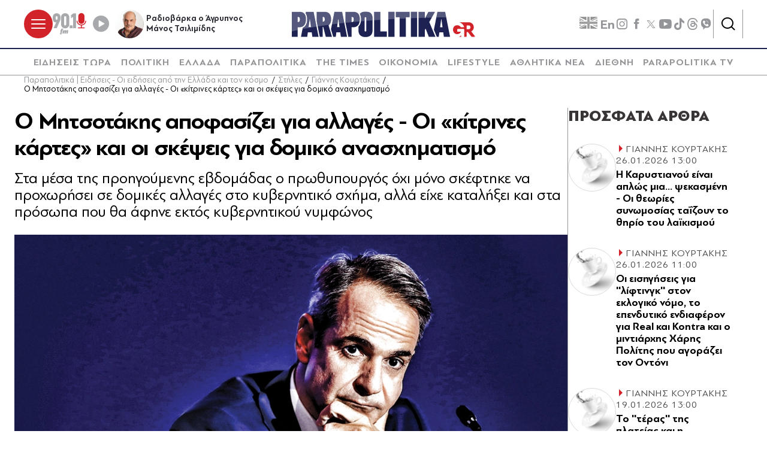

--- FILE ---
content_type: text/plain;charset=UTF-8
request_url: https://cdn.membrana.media/video/par/desktop/videoSources.json
body_size: -149
content:
[{"id":1012026,"src":"https://membrana-cdn.media/video/par/custom-1012026-20260127-desktop.mp4","poster":"https://membrana-cdn.media/video/par/custom-1012026-20260127-0.webp","duration":90,"type":"video/mp4","publication_date":"2026-01-27","title":"parapolitika.gr"}]

--- FILE ---
content_type: application/x-javascript; charset=utf-8
request_url: https://servicer.mgid.com/1672599/1?nocmp=1&sessionId=69797603-021ad&sessionPage=1&sessionNumberWeek=1&sessionNumber=1&scale_metric_1=64.00&scale_metric_2=258.06&scale_metric_3=100.00&cbuster=1769567748685923412872&pvid=5c7ccbe9-60e5-49c9-b01b-9ca012352361&implVersion=17&lct=1763555940&mp4=1&ap=1&consentStrLen=0&wlid=a58869ed-d7ad-4373-86b1-c3b2e8b75a13&ogtitle=%CE%9F%20%CE%9C%CE%B7%CF%84%CF%83%CE%BF%CF%84%CE%AC%CE%BA%CE%B7%CF%82%20%CE%B1%CF%80%CE%BF%CF%86%CE%B1%CF%83%CE%AF%CE%B6%CE%B5%CE%B9%20%CE%B3%CE%B9%CE%B1%20%CE%B1%CE%BB%CE%BB%CE%B1%CE%B3%CE%AD%CF%82%20-%20%CE%9F%CE%B9%20%C2%AB%CE%BA%CE%AF%CF%84%CF%81%CE%B9%CE%BD%CE%B5%CF%82%20%CE%BA%CE%AC%CF%81%CF%84%CE%B5%CF%82%C2%BB%20%CE%BA%CE%B1%CE%B9%20%CE%BF%CE%B9%20%CF%83%CE%BA%CE%AD%CF%88%CE%B5%CE%B9%CF%82%20%CE%B3%CE%B9%CE%B1%20%CE%B4%CE%BF%CE%BC%CE%B9%CE%BA%CF%8C%20%CE%B1%CE%BD%CE%B1%CF%83%CF%87%CE%B7%CE%BC%CE%B1%CF%84%CE%B9%CF%83%CE%BC%CF%8C&uniqId=04969&niet=4g&nisd=false&jsp=head&evt=%5B%7B%22event%22%3A1%2C%22methods%22%3A%5B1%2C2%5D%7D%2C%7B%22event%22%3A2%2C%22methods%22%3A%5B1%2C2%5D%7D%5D&pv=5&jsv=es6&dpr=1&hashCommit=cbd500eb&apt=2023-09-22T12%3A00%3A00%2B03%3A00&tfre=25441&w=1232&h=916&tl=0&tlp=1,2,3,4,5,6,7,8,9&sz=399x417;399x267&szp=1,2,4,5,7,8;3,6,9&szl=1,2,3;4,5,6;7,8,9&tcfV2=1&cxurl=https%3A%2F%2Fwww.parapolitika.gr%2Fstiles%2Fgiannis-koyrtakis%2Farticle%2F1305098%2Fo-mitsotakis-apofasizei-gia-allages-oi-kitrines-kartes-kai-oi-skepseis-gia-domiko-anashimatismo%2F&ref=&lu=https%3A%2F%2Fwww.parapolitika.gr%2Fstiles%2Fgiannis-koyrtakis%2Farticle%2F1305098%2Fo-mitsotakis-apofasizei-gia-allages-oi-kitrines-kartes-kai-oi-skepseis-gia-domiko-anashimatismo%2F
body_size: 3964
content:
var _mgq=_mgq||[];
_mgq.push(["MarketGidLoadGoods1672599_04969",[
["Brainberries","24845263","1","Hollywood Stars With The Best Legs Of All Time! See The List","","0","","","","xSR4G0N2qraWA0MUtEdADj7Mh1a82vmp3pgJst0pv_MapdNfMSdeT6HcNSRANd81J5-V9RiSmN6raXcKPkq-dimdQs02jvpVOg6x3Esq9ZbJOmsXRt2wdbU10BhtmAn5",{"i":"https://cl.imghosts.com/imgh/video/upload/ar_16:9,c_fill,w_680/videos/t/2025-08/101924/bad48726e47de680e61760ccc6b9b14a.mp4?v=1769567748-fjn7OSsag1TP9N-hNmSxBHUOhHLuz28jqB_LUC4hwXM","l":"https://clck.mgid.com/ghits/24845263/i/58003322/0/pp/1/1?h=xSR4G0N2qraWA0MUtEdADj7Mh1a82vmp3pgJst0pv_MapdNfMSdeT6HcNSRANd81J5-V9RiSmN6raXcKPkq-dimdQs02jvpVOg6x3Esq9ZbJOmsXRt2wdbU10BhtmAn5&rid=0e3b7b5d-fbf2-11f0-bb2a-d404e6f98490&tt=Direct&att=3&afrd=296&iv=17&ct=1&gdprApplies=0&muid=q0rMDrkv0Dzi&st=-300&mp4=1&h2=RGCnD2pppFaSHdacZpvmnpoHBllxjckHXwaK_zdVZw5uLTar2HDjp_gHXTNOGZbje0DG00bk_IF_p1CxxsUZug**","adc":[],"sdl":0,"dl":"","type":"w","media-type":"video","clicktrackers":[],"cta":"Learn more","cdt":"","b":0.01,"catId":239,"tri":"0e3c0651-fbf2-11f0-bb2a-d404e6f98490","crid":"24845263"}],
["Brainberries","8603795","1","Disney’s Live-Action Simba Was Based On The Cutest Lion Cub Ever","","0","","","","xSR4G0N2qraWA0MUtEdADugD1mFhhvfKsG4ODFvSxwd5CjYT9P9GlhVBI57hOBAuJ5-V9RiSmN6raXcKPkq-dimdQs02jvpVOg6x3Esq9ZYlhRQ-CnTwHvPSf0eqoZRy",{"i":"https://s-img.mgid.com/g/8603795/492x277/0x0x1200x675/aHR0cDovL2ltZ2hvc3RzLmNvbS90LzIwMTktMDgvMTAxOTI0L2NhMmIzMDFkMTUzZmY5ZTQ2YTZlODNjNTRlZjI3OTIxLmpwZWc.webp?v=1769567748-q9iGgQt3jp-4j60RRySeQjZu_0ExLh3Be0vy2uryPf4","l":"https://clck.mgid.com/ghits/8603795/i/58003322/0/pp/2/1?h=xSR4G0N2qraWA0MUtEdADugD1mFhhvfKsG4ODFvSxwd5CjYT9P9GlhVBI57hOBAuJ5-V9RiSmN6raXcKPkq-dimdQs02jvpVOg6x3Esq9ZYlhRQ-CnTwHvPSf0eqoZRy&rid=0e3b7b5d-fbf2-11f0-bb2a-d404e6f98490&tt=Direct&att=3&afrd=296&iv=17&ct=1&gdprApplies=0&muid=q0rMDrkv0Dzi&st=-300&mp4=1&h2=RGCnD2pppFaSHdacZpvmnpoHBllxjckHXwaK_zdVZw5uLTar2HDjp_gHXTNOGZbje0DG00bk_IF_p1CxxsUZug**","adc":[],"sdl":0,"dl":"","type":"w","media-type":"static","clicktrackers":[],"cta":"Learn more","cdt":"","b":0.01,"catId":230,"tri":"0e3c0658-fbf2-11f0-bb2a-d404e6f98490","crid":"8603795"}],
["parapolitika.gr","1406857954","1","Σφοδρή αντίδραση του Ηλία Ψινάκη για τον Γιώργο Μαζωνάκη: \"Τον γ@μ@σ@τε, α…","Lifestyle - Ο Ηλίας Ψινάκης υπερασπίζεται τον Γιώργο Μαζωνάκη και ζητά να σταματήσουν τα σχόλια και τις φήμες","0","","","","xSR4G0N2qraWA0MUtEdADrRC9mMyv1ZPmM2x4qp69kTKK5hVvC4bZ3vUV3RcfNdjbZ_xJKiiD8AKC5w_5brtjXQwycJl06zoM6SbI0RfRM0jtTHQcponbQb_rxTN8WF7",{"i":"https://s-img.mgid.com/l/881296/492x277/-/aHR0cHM6Ly93d3cucGFyYXBvbGl0aWthLmdyL2ltYWdlcy82NDB4MzYwLzEvanBnL2ZpbGVzLzIwMjYtMDEtMjcvaWxpYXMtcHNpbmFraXMtZ2lvcmdvcy1tYXpvbmFraXMuanBn.webp?v=1769567748-radRw5Vk7vbJ0F818NSy4zEkOKgWBwD5aZuGkH6hjgM","l":"https://www.parapolitika.gr/lifestyle/article/1671875/sfodri-adidrasi-tou-ilia-psinaki-gia-ton-giorgo-mazonaki-ton-gmste-afiste-ton-isuho-video/","adc":[],"sdl":0,"dl":"","type":"i","media-type":"static","clicktrackers":[],"cta":"Μάθε περισσότερα","cdt":"","tri":"0e3c0659-fbf2-11f0-bb2a-d404e6f98490","nsection":"Lifestyle","crid":"1406857954"}],
["parapolitika.gr","1406938845","1","Νίκαια: \"Να το κάνουν και άλλες μανάδες όσο δύσκολο και αν είναι\", λέει η …","Ελλάδα - Συγκλονίζει το Αγρίνιο μετά τον θάνατο του 40χρονου Χριστόφορου σε τροχαίο στη Νίκαια. Η οικογένεια προχώρησε σε δωρεά οργάνων, με τη μητέρα του να στέλνει μήνυμα ζωής","0","","","","xSR4G0N2qraWA0MUtEdADmcCE6Yy98CrsegJOpds_v6raxbd1TWUQ8gIFr5grWFhbZ_xJKiiD8AKC5w_5brtjXQwycJl06zoM6SbI0RfRM0s0kBNAELkPAe1oTo5kdTb",{"i":"https://s-img.mgid.com/l/881296/492x277/-/aHR0cHM6Ly93d3cucGFyYXBvbGl0aWthLmdyL2ltYWdlcy82NDB4MzYwLzEvanBnL2ZpbGVzLzIwMjYtMDEtMjcvbWl0ZXJhLTQweHJvbm91LWRvcmVhLW9yZ2Fub24uanBn.webp?v=1769567748-AtwXuEmUpUQEgVRBdX5wV2zQs_hcN0dvWWdExp9Z6gc","l":"https://www.parapolitika.gr/ellada/article/1672039/nikaia-na-to-kanoun-kai-alles-manades-oso-duskolo-kai-an-einai-leei-i-mitera-tou-40hronou-pou-parasurthike-apo-autokinito-video/","adc":[],"sdl":0,"dl":"","type":"i","media-type":"static","clicktrackers":[],"cta":"Μάθε περισσότερα","cdt":"","tri":"0e3c065c-fbf2-11f0-bb2a-d404e6f98490","nsection":"Ελλάδα","crid":"1406938845"}],
["Brainberries","16000516","1","Journey Through Time: See What Happened To The Cast Of ALF","","0","","","","xSR4G0N2qraWA0MUtEdADnWCkaO5yIXAMQDNeWEiYr_xMwR_xRnpf5BVLTLY9-ChJ5-V9RiSmN6raXcKPkq-dimdQs02jvpVOg6x3Esq9ZalnX_gkQ5rrsldeh_3sv71",{"i":"https://s-img.mgid.com/g/16000516/492x277/-/[base64].webp?v=1769567748-X9uJ4Ld_v6IV02TpbjUc2rd6DYAxnxTdZGak0x2wnf8","l":"https://clck.mgid.com/ghits/16000516/i/58003322/0/pp/5/1?h=xSR4G0N2qraWA0MUtEdADnWCkaO5yIXAMQDNeWEiYr_xMwR_xRnpf5BVLTLY9-ChJ5-V9RiSmN6raXcKPkq-dimdQs02jvpVOg6x3Esq9ZalnX_gkQ5rrsldeh_3sv71&rid=0e3b7b5d-fbf2-11f0-bb2a-d404e6f98490&tt=Direct&att=3&afrd=296&iv=17&ct=1&gdprApplies=0&muid=q0rMDrkv0Dzi&st=-300&mp4=1&h2=RGCnD2pppFaSHdacZpvmnpoHBllxjckHXwaK_zdVZw5uLTar2HDjp_gHXTNOGZbje0DG00bk_IF_p1CxxsUZug**","adc":[],"sdl":0,"dl":"","type":"w","media-type":"static","clicktrackers":[],"cta":"Learn more","cdt":"","b":0.01,"catId":239,"tri":"0e3c065d-fbf2-11f0-bb2a-d404e6f98490","crid":"16000516"}],
["parapolitika.gr","1406823796","1","Κατερίνα Παπουτσάκη: Χώρισε από τον επιχειρηματία Θάνο Χατζόπουλο μετά από…","Lifestyle - Το χρονικό της σχέσης και οι λεπτομέρειες του χωρισμού","0","","","","xSR4G0N2qraWA0MUtEdADnWkZ98_GakuVVwgmFeWdHUhNFYiCRSKYEbesnTNJmwqbZ_xJKiiD8AKC5w_5brtjXQwycJl06zoM6SbI0RfRM1ELvRVU5S49KetZ2THzaPz",{"i":"https://s-img.mgid.com/l/881296/492x277/-/aHR0cHM6Ly93d3cucGFyYXBvbGl0aWthLmdyL2ltYWdlcy82NDB4MzYwL2pwZy9maWxlcy8yMDI2LTAxLTI3L2thdGVyaW5hLXBhcG91dHNha2kteG9yaXNtb3MtdGhhbm9zLXhhdHpvcG91bG9zLmpwZw.webp?v=1769567748-WZXMxMWZdA2fLDdc15hQsqM4J9gPD2AlPR8T-aA-SbQ","l":"https://www.parapolitika.gr/lifestyle/article/1671805/katerina-papoutsaki-horise-apo-ton-epiheirimatia-thano-hatzopoulo-meta-apo-16-mines-shesis/","adc":[],"sdl":0,"dl":"","type":"i","media-type":"static","clicktrackers":[],"cta":"Μάθε περισσότερα","cdt":"","tri":"0e3c0661-fbf2-11f0-bb2a-d404e6f98490","nsection":"Lifestyle","crid":"1406823796"}],
["Brainberries","13786066","1","The Chapel Of Sound Amphitheater - Architectural Marvels","","0","","","","xSR4G0N2qraWA0MUtEdADhPT55sXR2x63iiRFzhp4a1Jrmp_E0yHm_kQTkqONg0GJ5-V9RiSmN6raXcKPkq-dimdQs02jvpVOg6x3Esq9ZZo2qHlAu4ZiFgut7Q8dXyj",{"i":"https://s-img.mgid.com/g/13786066/492x277/-/[base64].webp?v=1769567748-09bs-VhaUOnF_duLUwC9zffMREFrd3njJh3deU5jvrc","l":"https://clck.mgid.com/ghits/13786066/i/58003322/0/pp/7/1?h=xSR4G0N2qraWA0MUtEdADhPT55sXR2x63iiRFzhp4a1Jrmp_E0yHm_kQTkqONg0GJ5-V9RiSmN6raXcKPkq-dimdQs02jvpVOg6x3Esq9ZZo2qHlAu4ZiFgut7Q8dXyj&rid=0e3b7b5d-fbf2-11f0-bb2a-d404e6f98490&tt=Direct&att=3&afrd=296&iv=17&ct=1&gdprApplies=0&muid=q0rMDrkv0Dzi&st=-300&mp4=1&h2=RGCnD2pppFaSHdacZpvmnpoHBllxjckHXwaK_zdVZw5uLTar2HDjp_gHXTNOGZbje0DG00bk_IF_p1CxxsUZug**","adc":[],"sdl":0,"dl":"","type":"w","media-type":"static","clicktrackers":[],"cta":"Learn more","cdt":"","b":0.01,"catId":249,"tri":"0e3c0664-fbf2-11f0-bb2a-d404e6f98490","crid":"13786066"}],
["parapolitika.gr","1406936519","1","Νέα τραγωδία για τον ΠΑΟΚ: Πέθανε οπαδός του στη Λάρισα από ανακοπή όταν έ…","Ελλάδα - Νέος θάνατος που αποδίδεται στο πολύνεκρο δυστύχημα στη Ρουμανία, όπου επτά φίλοι του ΠΑΟΚ έχασαν τις ζωές τους, φέρεται να συνέβη στη Λάρισα","0","","","","xSR4G0N2qraWA0MUtEdADiPwUoXZwEfZtWSceqAnll0gEHsbLafZd-BV4ODfzhkfbZ_xJKiiD8AKC5w_5brtjXQwycJl06zoM6SbI0RfRM1fFLgx1Bcs6sbqRBQzkWWM",{"i":"https://s-img.mgid.com/l/881296/492x277/-/aHR0cHM6Ly93d3cucGFyYXBvbGl0aWthLmdyL2ltYWdlcy82NDB4MzYwL2pwZy9maWxlcy8yMDI2LTAxLTI3L3Bhb2stbGFyaXNhLWR5c3R5eGltYS1yb3VtYW5pYS01NHhyb25vcy5qcGc.webp?v=1769567748-8cR4HOQt0ylukiIDqN3ZaD7obkBHkYa7-Hf5qAdeInI","l":"https://www.parapolitika.gr/ellada/article/1672036/nea-tragodia-gia-ton-paok-pethane-opados-tou-sti-larisa-apo-anakopi-otan-emathe-oti-filos-tou-skotothike-sto-polunekro-dustuhima-sti-roumania/","adc":[],"sdl":0,"dl":"","type":"i","media-type":"static","clicktrackers":[],"cta":"Μάθε περισσότερα","cdt":"","tri":"0e3c0666-fbf2-11f0-bb2a-d404e6f98490","nsection":"Ελλάδα","crid":"1406936519"}],
["parapolitika.gr","1406881318","1","Σοβαρές αποκαλύψεις από την Άντζελα Γκερέκου: \"Κάποιοι χρησιμοποίησαν ανήθ…","Lifestyle - Η Άντζελα Γκερέκου μιλά ανοιχτά για τις ανήθικες επιθέσεις που δέχθηκε, αποκαλύπτοντας πώς προσπάθησαν να πλήξουν την προσωπική και επαγγελματική της ζωή","0","","","","xSR4G0N2qraWA0MUtEdADoiO477pj3dnwMydFGfobyAvEgIh0sji0SAwSCKMgVR_bZ_xJKiiD8AKC5w_5brtjXQwycJl06zoM6SbI0RfRM0stKhmft_7Qapy3P7lw233",{"i":"https://s-img.mgid.com/l/881296/492x277/-/aHR0cHM6Ly93d3cucGFyYXBvbGl0aWthLmdyL2ltYWdlcy82NDB4MzYwLzEvanBnL2ZpbGVzLzIwMjYtMDEtMjcvYW50emVsYS1na2VyZWtvdS1naWEtcGlzb3BsYXRhLW1heGFpcm9tYXRhLmpwZw.webp?v=1769567748-Omdil6cMOIChTWxPiWSR77ZWltoDJnTplp5iCkFiq9w","l":"https://www.parapolitika.gr/lifestyle/article/1671928/sovares-apokalupseis-apo-tin-adzela-gerekou-kapoioi-hrisimopoiisan-anithika-mesa-gia-na-me-plixoun/","adc":[],"sdl":0,"dl":"","type":"i","media-type":"static","clicktrackers":[],"cta":"Μάθε περισσότερα","cdt":"","tri":"0e3c0668-fbf2-11f0-bb2a-d404e6f98490","nsection":"Lifestyle","crid":"1406881318"}],],
{"awc":{},"dt":"desktop","ts":"","tt":"Direct","isBot":1,"h2":"RGCnD2pppFaSHdacZpvmnpoHBllxjckHXwaK_zdVZw5uLTar2HDjp_gHXTNOGZbje0DG00bk_IF_p1CxxsUZug**","ats":0,"rid":"0e3b7b5d-fbf2-11f0-bb2a-d404e6f98490","pvid":"5c7ccbe9-60e5-49c9-b01b-9ca012352361","iv":17,"brid":32,"muidn":"q0rMDrkv0Dzi","dnt":0,"cv":2,"afrd":296,"consent":true,"adv_src_id":125288}]);
_mgqp();
